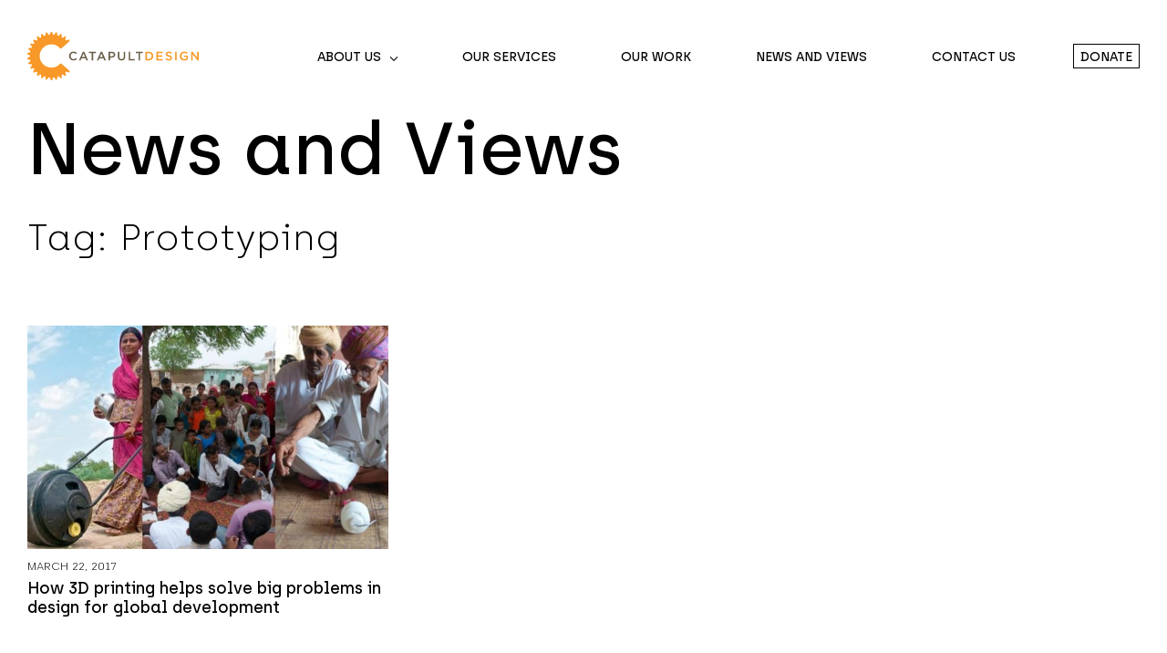

--- FILE ---
content_type: image/svg+xml
request_url: https://catapultdesign.org/wp-content/uploads/2021/11/Catapult-Logo.svg
body_size: 845
content:
<?xml version="1.0" encoding="UTF-8"?> <svg xmlns="http://www.w3.org/2000/svg" id="Layer_1" data-name="Layer 1" viewBox="0 0 523.93 147.9"><defs><style>.cls-1{fill:#f89828;}.cls-2{fill:#695e4a;}</style></defs><title>Catapult-Logo-Modified</title><path class="cls-1" d="M127.7,118c1.3,1.7,2.7,3.3.8,5.4-3.7,4.1-6.9-4.4-11-.7s4,7.8-.5,11-5.9-5.7-10.6-3,2.3,8.5-2.7,10.7-4.5-6.8-9.8-5.1.5,8.7-4.9,9.9-3-7.6-8.5-7-1.3,8.7-6.9,8.7-1.4-8.1-6.9-8.7-3.1,8.2-8.5,7,.3-8.2-4.9-9.9-4.7,7.4-9.8,5.1,2-7.9-2.7-10.7-6.2,6.2-10.6,3,3.6-7.3-.5-11-7.3,4.8-11,.7,5.1-6.4,1.8-10.9-8.2,3.2-10.9-1.6,6.3-5.2,4.1-10.3S5.1,102,3.3,96.8s7.3-3.8,6.1-9.2S.6,87.2.1,81.7,8,79.5,8,74-.5,71.8.1,66.3s8.2-.5,9.3-5.9-7.8-3.9-6.1-9.2,8.1,1.2,10.4-3.8S6.9,41.9,9.6,37.1s7.7,2.9,10.9-1.6S15,28.7,18.7,24.6s6.9,4.4,11,.7-4-7.8.5-11,5.9,5.7,10.6,3S38.5,8.8,43.5,6.6s4.5,6.8,9.8,5.1S52.8,3,58.2,1.8s3.1,7.9,8.5,7C72.6,7.7,68,0,73.5,0s1.4,8.1,6.9,8.7,3.1-8.2,8.5-7-.3,8.2,4.9,9.9,4.7-7.4,9.8-5.1-2,7.9,2.7,10.7,6.2-6.2,10.6-3-3.6,7.3.5,11,7.3-4.8,11-.7c1.9,2.1.6,3.7-.8,5.3L104.2,50.4h0a2.93,2.93,0,0,1-2.2.7,2.83,2.83,0,0,1-1.8-.9h0a35.68,35.68,0,1,0-26.7,59.2,35.88,35.88,0,0,0,26.7-11.9h0a2.62,2.62,0,0,1,1.8-.9,2.7,2.7,0,0,1,2.1.7h0Z" transform="translate(-0.07)"></path><path class="cls-2" d="M151.7,82.9l-3-3c-2.3,2.1-4.3,3.4-7.6,3.4-5.1,0-8.7-4.2-8.7-9.5s3.7-9.4,8.7-9.4a10.39,10.39,0,0,1,7.4,3.3l3-3.4a13.86,13.86,0,0,0-10.4-4.1,13.7,13.7,0,0,0-.2,27.4A13.7,13.7,0,0,0,151.7,82.9Z" transform="translate(-0.07)"></path><path class="cls-2" d="M173.9,60.5h-4.3L158,87.1h4.8l2.7-6.4H178l2.7,6.4h4.9Zm-6.7,16.1L171.7,66l4.6,10.6Z" transform="translate(-0.07)"></path><polygon class="cls-2" points="201.43 65 209.83 65 209.83 60.7 188.33 60.7 188.33 65 196.73 65 196.73 87.2 201.43 87.2 201.43 65 201.43 65"></polygon><path class="cls-2" d="M228.6,60.5h-4.3L212.7,87.2h4.8l2.7-6.4h12.5l2.7,6.4h4.9Zm-6.8,16.1L226.3,66l4.6,10.6Z" transform="translate(-0.07)"></path><path class="cls-2" d="M258.7,60.7H248.3V87.2H253V78.7h5.3c5.7-.1,10.5-3.2,10.5-9.1C268.8,64.2,264.9,60.7,258.7,60.7Zm-.3,13.8H253V65h5.4c3.4-.1,5.7,1.5,5.7,4.7C264.1,72.5,261.9,74.5,258.4,74.5Z" transform="translate(-0.07)"></path><path class="cls-2" d="M299.4,60.7h-4.7V75.9c0,4.9-2.5,7.4-6.7,7.4s-6.7-2.6-6.7-7.6v-15h-4.7V75.9c0,7.7,4.4,11.6,11.3,11.6s11.4-4,11.4-11.9V60.7Z" transform="translate(-0.07)"></path><polygon class="cls-2" points="309.83 87.1 328.43 87.1 328.43 82.9 314.53 82.9 314.53 60.7 309.83 60.7 309.83 87.1"></polygon><polygon class="cls-2" points="344.43 65 352.83 65 352.83 60.7 331.33 60.7 331.33 65 339.73 65 339.73 87.2 344.43 87.2 344.43 65"></polygon><path class="cls-1" d="M370.9,60.7H361V87.2h9.9c8.4-.1,14.1-5.8,14.1-13.3S379.3,60.7,370.9,60.7Zm0,22.2h-5.2v-18h5.2c5.6,0,9.2,3.8,9.2,9S376.5,82.9,370.9,82.9Z" transform="translate(-0.07)"></path><polygon class="cls-1" points="413.93 60.7 394.33 60.7 394.33 87.2 414.13 87.2 414.13 83 398.93 83 398.93 75.9 412.23 75.9 412.23 71.7 398.93 71.7 398.93 64.8 413.93 64.8 413.93 60.7"></polygon><path class="cls-1" d="M427.6,67.6c0-1.8,1.6-3.2,4.3-3.2a12,12,0,0,1,7.2,2.7l2.5-3.5a14.35,14.35,0,0,0-9.6-3.3c-5.3,0-9,3.1-9,7.7,0,4.9,3.2,6.6,8.8,7.9,4.9,1.1,6,2.2,6,4.1s-1.8,3.4-4.7,3.4a12.32,12.32,0,0,1-8.4-3.4l-2.8,3.3a16.47,16.47,0,0,0,11,4.2c5.6,0,9.5-3,9.5-7.9,0-4.4-2.9-6.4-8.5-7.8C428.8,70.6,427.6,69.7,427.6,67.6Z" transform="translate(-0.07)"></path><rect class="cls-1" x="451.73" y="60.7" width="4.7" height="26.5"></rect><path class="cls-1" d="M490.8,83.5V72.4H479.5v4h6.8v5a10.83,10.83,0,0,1-6.4,2c-5.4,0-9-4-9-9.5,0-5.1,3.7-9.4,8.6-9.4a10.36,10.36,0,0,1,7.4,2.8l2.9-3.5a14.38,14.38,0,0,0-10.2-3.6,13.53,13.53,0,0,0-13.7,13.7c0,7.8,5.4,13.7,13.7,13.7A17.22,17.22,0,0,0,490.8,83.5Z" transform="translate(-0.07)"></path><polygon class="cls-1" points="519.33 79 505.13 60.7 500.83 60.7 500.83 87.2 505.43 87.2 505.43 68.3 520.03 87.1 523.93 87.1 523.93 60.7 519.33 60.7 519.33 79 519.33 79"></polygon></svg> 

--- FILE ---
content_type: image/svg+xml
request_url: https://catapultdesign.org/wp-content/themes/catapultdesign/assets/images/chevron-right-black.svg
body_size: -430
content:
<svg xmlns="http://www.w3.org/2000/svg" width="21.073" height="39.146" viewBox="0 0 21.073 39.146">
  <path id="Icon_feather-chevron-right" data-name="Icon feather-chevron-right" d="M13.5,43.9,30.952,26.452,13.5,9" transform="translate(-11.379 -6.879)" fill="none" stroke="#000" stroke-linecap="round" stroke-linejoin="round" stroke-width="3"/>
</svg>

--- FILE ---
content_type: image/svg+xml
request_url: https://catapultdesign.org/wp-content/uploads/2021/11/Catapult-Logo.svg
body_size: 1011
content:
<?xml version="1.0" encoding="UTF-8"?> <svg xmlns="http://www.w3.org/2000/svg" id="Layer_1" data-name="Layer 1" viewBox="0 0 523.93 147.9"><defs><style>.cls-1{fill:#f89828;}.cls-2{fill:#695e4a;}</style></defs><title>Catapult-Logo-Modified</title><path class="cls-1" d="M127.7,118c1.3,1.7,2.7,3.3.8,5.4-3.7,4.1-6.9-4.4-11-.7s4,7.8-.5,11-5.9-5.7-10.6-3,2.3,8.5-2.7,10.7-4.5-6.8-9.8-5.1.5,8.7-4.9,9.9-3-7.6-8.5-7-1.3,8.7-6.9,8.7-1.4-8.1-6.9-8.7-3.1,8.2-8.5,7,.3-8.2-4.9-9.9-4.7,7.4-9.8,5.1,2-7.9-2.7-10.7-6.2,6.2-10.6,3,3.6-7.3-.5-11-7.3,4.8-11,.7,5.1-6.4,1.8-10.9-8.2,3.2-10.9-1.6,6.3-5.2,4.1-10.3S5.1,102,3.3,96.8s7.3-3.8,6.1-9.2S.6,87.2.1,81.7,8,79.5,8,74-.5,71.8.1,66.3s8.2-.5,9.3-5.9-7.8-3.9-6.1-9.2,8.1,1.2,10.4-3.8S6.9,41.9,9.6,37.1s7.7,2.9,10.9-1.6S15,28.7,18.7,24.6s6.9,4.4,11,.7-4-7.8.5-11,5.9,5.7,10.6,3S38.5,8.8,43.5,6.6s4.5,6.8,9.8,5.1S52.8,3,58.2,1.8s3.1,7.9,8.5,7C72.6,7.7,68,0,73.5,0s1.4,8.1,6.9,8.7,3.1-8.2,8.5-7-.3,8.2,4.9,9.9,4.7-7.4,9.8-5.1-2,7.9,2.7,10.7,6.2-6.2,10.6-3-3.6,7.3.5,11,7.3-4.8,11-.7c1.9,2.1.6,3.7-.8,5.3L104.2,50.4h0a2.93,2.93,0,0,1-2.2.7,2.83,2.83,0,0,1-1.8-.9h0a35.68,35.68,0,1,0-26.7,59.2,35.88,35.88,0,0,0,26.7-11.9h0a2.62,2.62,0,0,1,1.8-.9,2.7,2.7,0,0,1,2.1.7h0Z" transform="translate(-0.07)"></path><path class="cls-2" d="M151.7,82.9l-3-3c-2.3,2.1-4.3,3.4-7.6,3.4-5.1,0-8.7-4.2-8.7-9.5s3.7-9.4,8.7-9.4a10.39,10.39,0,0,1,7.4,3.3l3-3.4a13.86,13.86,0,0,0-10.4-4.1,13.7,13.7,0,0,0-.2,27.4A13.7,13.7,0,0,0,151.7,82.9Z" transform="translate(-0.07)"></path><path class="cls-2" d="M173.9,60.5h-4.3L158,87.1h4.8l2.7-6.4H178l2.7,6.4h4.9Zm-6.7,16.1L171.7,66l4.6,10.6Z" transform="translate(-0.07)"></path><polygon class="cls-2" points="201.43 65 209.83 65 209.83 60.7 188.33 60.7 188.33 65 196.73 65 196.73 87.2 201.43 87.2 201.43 65 201.43 65"></polygon><path class="cls-2" d="M228.6,60.5h-4.3L212.7,87.2h4.8l2.7-6.4h12.5l2.7,6.4h4.9Zm-6.8,16.1L226.3,66l4.6,10.6Z" transform="translate(-0.07)"></path><path class="cls-2" d="M258.7,60.7H248.3V87.2H253V78.7h5.3c5.7-.1,10.5-3.2,10.5-9.1C268.8,64.2,264.9,60.7,258.7,60.7Zm-.3,13.8H253V65h5.4c3.4-.1,5.7,1.5,5.7,4.7C264.1,72.5,261.9,74.5,258.4,74.5Z" transform="translate(-0.07)"></path><path class="cls-2" d="M299.4,60.7h-4.7V75.9c0,4.9-2.5,7.4-6.7,7.4s-6.7-2.6-6.7-7.6v-15h-4.7V75.9c0,7.7,4.4,11.6,11.3,11.6s11.4-4,11.4-11.9V60.7Z" transform="translate(-0.07)"></path><polygon class="cls-2" points="309.83 87.1 328.43 87.1 328.43 82.9 314.53 82.9 314.53 60.7 309.83 60.7 309.83 87.1"></polygon><polygon class="cls-2" points="344.43 65 352.83 65 352.83 60.7 331.33 60.7 331.33 65 339.73 65 339.73 87.2 344.43 87.2 344.43 65"></polygon><path class="cls-1" d="M370.9,60.7H361V87.2h9.9c8.4-.1,14.1-5.8,14.1-13.3S379.3,60.7,370.9,60.7Zm0,22.2h-5.2v-18h5.2c5.6,0,9.2,3.8,9.2,9S376.5,82.9,370.9,82.9Z" transform="translate(-0.07)"></path><polygon class="cls-1" points="413.93 60.7 394.33 60.7 394.33 87.2 414.13 87.2 414.13 83 398.93 83 398.93 75.9 412.23 75.9 412.23 71.7 398.93 71.7 398.93 64.8 413.93 64.8 413.93 60.7"></polygon><path class="cls-1" d="M427.6,67.6c0-1.8,1.6-3.2,4.3-3.2a12,12,0,0,1,7.2,2.7l2.5-3.5a14.35,14.35,0,0,0-9.6-3.3c-5.3,0-9,3.1-9,7.7,0,4.9,3.2,6.6,8.8,7.9,4.9,1.1,6,2.2,6,4.1s-1.8,3.4-4.7,3.4a12.32,12.32,0,0,1-8.4-3.4l-2.8,3.3a16.47,16.47,0,0,0,11,4.2c5.6,0,9.5-3,9.5-7.9,0-4.4-2.9-6.4-8.5-7.8C428.8,70.6,427.6,69.7,427.6,67.6Z" transform="translate(-0.07)"></path><rect class="cls-1" x="451.73" y="60.7" width="4.7" height="26.5"></rect><path class="cls-1" d="M490.8,83.5V72.4H479.5v4h6.8v5a10.83,10.83,0,0,1-6.4,2c-5.4,0-9-4-9-9.5,0-5.1,3.7-9.4,8.6-9.4a10.36,10.36,0,0,1,7.4,2.8l2.9-3.5a14.38,14.38,0,0,0-10.2-3.6,13.53,13.53,0,0,0-13.7,13.7c0,7.8,5.4,13.7,13.7,13.7A17.22,17.22,0,0,0,490.8,83.5Z" transform="translate(-0.07)"></path><polygon class="cls-1" points="519.33 79 505.13 60.7 500.83 60.7 500.83 87.2 505.43 87.2 505.43 68.3 520.03 87.1 523.93 87.1 523.93 60.7 519.33 60.7 519.33 79 519.33 79"></polygon></svg> 